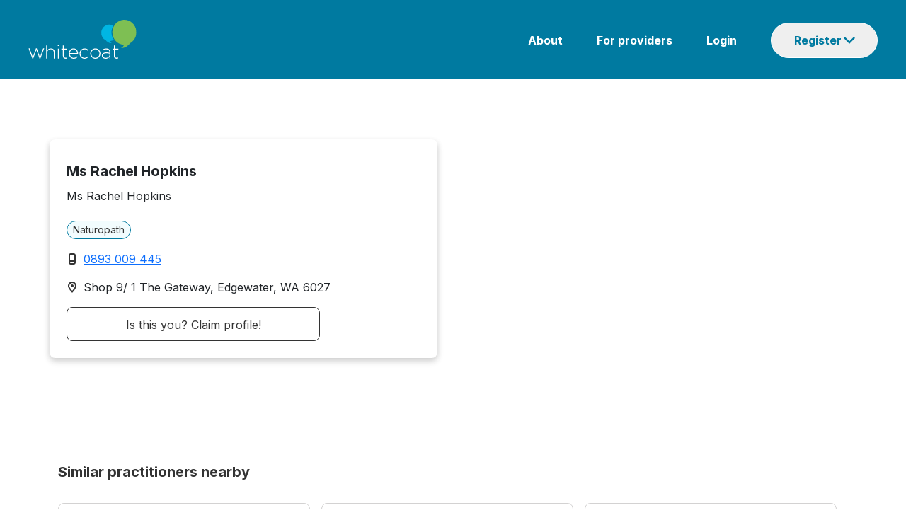

--- FILE ---
content_type: text/html; charset=utf-8
request_url: https://www.whitecoat.com.au/directory/practitioner/naturopath/WA/edgewater/hopkins/1123635/924
body_size: 82360
content:
<!DOCTYPE html><html lang="en" data-critters-container><head>
    <meta charset="utf-8">
    <base href="/">

    <meta charset="utf-8">
    <meta http-equiv="X-UA-Compatible" content="IE=edge">
    <meta name="viewport" content="width=device-width, initial-scale=1">
    <link rel="icon" href="/assets/images/favicon.ico">
    <meta name="author" content="http://www.whitecoat.com.au">
    <title>Ms Rachel Hopkins - Naturopath Edgewater - Whitecoat</title>
    <meta name="description" content="Ms Rachel Hopkins is a Naturopath located in Edgewater - Search and book healthcare providers on the Whitecoat Directory">
    <meta name="keywords" content="Whitecoat,doctors,specialits,acupuncturist,audiologist,bowen therapist,chinese herbal medicine practitioner,chiropractor,dentist,dietitian,exercise physiologist,general practitioner,homeopath,myotherapist,naturopath,nutritionist,occupational therapist,optometrist,osteopath,personal trainer,physiotherapist,podiatrist,psychologist,remedial massage therapist,shiatsu therapist,speech pathologist,western herbalist">
    <meta property="fb:app_id" content="966242223397117">
    <meta property="og:url" content="https://www.whitecoat.com.au/">
    <meta property="og:type" content="Website">
    <meta property="og:title" content="Ms Rachel Hopkins - Naturopath Edgewater - Whitecoat">
    <meta property="og:description" content="Ms Rachel Hopkins is a Naturopath located in Edgewater - Search and book healthcare providers on the Whitecoat Directory">
    <meta property="og:image" content="https://www.whitecoat.com.au/content/images/whitecoat.jpg">
    <meta property="og:site_name" content="Whitecoat - Australia's leading health care directory">

    <script src="https://maps.googleapis.com/maps/api/js?key=AIzaSyBJ5XjCNHt4KDNpBq-lbAggS3A9aRkB3UY"></script>
    <!-- Google Tag Manager -->
    <script>
      (function (w, d, s, l, i) {
        w[l] = w[l] || [];
        w[l].push({
          "gtm.start": new Date().getTime(),
          event: "gtm.js",
        });
        var f = d.getElementsByTagName(s)[0],
          j = d.createElement(s),
          dl = l != "dataLayer" ? "&l=" + l : "";
        j.async = true;
        j.src = "https://www.googletagmanager.com/gtm.js?id=" + i + dl;
        f.parentNode.insertBefore(j, f);
      })(window, document, "script", "dataLayer", "GTM-N9BK5XD");
    </script>
    <!-- End Google Tag Manager -->
  <style>@import"https://fonts.googleapis.com/css2?family=Inter:wght@400;700&display=swap";@charset "UTF-8";:root{--bs-blue:#0d6efd;--bs-indigo:#6610f2;--bs-purple:#6f42c1;--bs-pink:#d63384;--bs-red:#dc3545;--bs-orange:#fd7e14;--bs-yellow:#ffc107;--bs-green:#198754;--bs-teal:#20c997;--bs-cyan:#0dcaf0;--bs-black:#000;--bs-white:#fff;--bs-gray:#6c757d;--bs-gray-dark:#343a40;--bs-gray-100:#f8f9fa;--bs-gray-200:#e9ecef;--bs-gray-300:#dee2e6;--bs-gray-400:#ced4da;--bs-gray-500:#adb5bd;--bs-gray-600:#6c757d;--bs-gray-700:#495057;--bs-gray-800:#343a40;--bs-gray-900:#212529;--bs-primary:#0d6efd;--bs-secondary:#6c757d;--bs-success:#198754;--bs-info:#0dcaf0;--bs-warning:#ffc107;--bs-danger:#dc3545;--bs-light:#f8f9fa;--bs-dark:#212529;--bs-primary-rgb:13,110,253;--bs-secondary-rgb:108,117,125;--bs-success-rgb:25,135,84;--bs-info-rgb:13,202,240;--bs-warning-rgb:255,193,7;--bs-danger-rgb:220,53,69;--bs-light-rgb:248,249,250;--bs-dark-rgb:33,37,41;--bs-primary-text-emphasis:#052c65;--bs-secondary-text-emphasis:#2b2f32;--bs-success-text-emphasis:#0a3622;--bs-info-text-emphasis:#055160;--bs-warning-text-emphasis:#664d03;--bs-danger-text-emphasis:#58151c;--bs-light-text-emphasis:#495057;--bs-dark-text-emphasis:#495057;--bs-primary-bg-subtle:#cfe2ff;--bs-secondary-bg-subtle:#e2e3e5;--bs-success-bg-subtle:#d1e7dd;--bs-info-bg-subtle:#cff4fc;--bs-warning-bg-subtle:#fff3cd;--bs-danger-bg-subtle:#f8d7da;--bs-light-bg-subtle:#fcfcfd;--bs-dark-bg-subtle:#ced4da;--bs-primary-border-subtle:#9ec5fe;--bs-secondary-border-subtle:#c4c8cb;--bs-success-border-subtle:#a3cfbb;--bs-info-border-subtle:#9eeaf9;--bs-warning-border-subtle:#ffe69c;--bs-danger-border-subtle:#f1aeb5;--bs-light-border-subtle:#e9ecef;--bs-dark-border-subtle:#adb5bd;--bs-white-rgb:255,255,255;--bs-black-rgb:0,0,0;--bs-font-sans-serif:system-ui,-apple-system,"Segoe UI",Roboto,"Helvetica Neue","Noto Sans","Liberation Sans",Arial,sans-serif,"Apple Color Emoji","Segoe UI Emoji","Segoe UI Symbol","Noto Color Emoji";--bs-font-monospace:SFMono-Regular,Menlo,Monaco,Consolas,"Liberation Mono","Courier New",monospace;--bs-gradient:linear-gradient(180deg, rgba(255, 255, 255, .15), rgba(255, 255, 255, 0));--bs-body-font-family:var(--bs-font-sans-serif);--bs-body-font-size:1rem;--bs-body-font-weight:400;--bs-body-line-height:1.5;--bs-body-color:#212529;--bs-body-color-rgb:33,37,41;--bs-body-bg:#fff;--bs-body-bg-rgb:255,255,255;--bs-emphasis-color:#000;--bs-emphasis-color-rgb:0,0,0;--bs-secondary-color:rgba(33, 37, 41, .75);--bs-secondary-color-rgb:33,37,41;--bs-secondary-bg:#e9ecef;--bs-secondary-bg-rgb:233,236,239;--bs-tertiary-color:rgba(33, 37, 41, .5);--bs-tertiary-color-rgb:33,37,41;--bs-tertiary-bg:#f8f9fa;--bs-tertiary-bg-rgb:248,249,250;--bs-heading-color:inherit;--bs-link-color:#0d6efd;--bs-link-color-rgb:13,110,253;--bs-link-decoration:underline;--bs-link-hover-color:#0a58ca;--bs-link-hover-color-rgb:10,88,202;--bs-code-color:#d63384;--bs-highlight-color:#212529;--bs-highlight-bg:#fff3cd;--bs-border-width:1px;--bs-border-style:solid;--bs-border-color:#dee2e6;--bs-border-color-translucent:rgba(0, 0, 0, .175);--bs-border-radius:.375rem;--bs-border-radius-sm:.25rem;--bs-border-radius-lg:.5rem;--bs-border-radius-xl:1rem;--bs-border-radius-xxl:2rem;--bs-border-radius-2xl:var(--bs-border-radius-xxl);--bs-border-radius-pill:50rem;--bs-box-shadow:0 .5rem 1rem rgba(0, 0, 0, .15);--bs-box-shadow-sm:0 .125rem .25rem rgba(0, 0, 0, .075);--bs-box-shadow-lg:0 1rem 3rem rgba(0, 0, 0, .175);--bs-box-shadow-inset:inset 0 1px 2px rgba(0, 0, 0, .075);--bs-focus-ring-width:.25rem;--bs-focus-ring-opacity:.25;--bs-focus-ring-color:rgba(13, 110, 253, .25);--bs-form-valid-color:#198754;--bs-form-valid-border-color:#198754;--bs-form-invalid-color:#dc3545;--bs-form-invalid-border-color:#dc3545}*,:after,:before{box-sizing:border-box}@media (prefers-reduced-motion:no-preference){:root{scroll-behavior:smooth}}body{margin:0;font-family:var(--bs-body-font-family);font-size:var(--bs-body-font-size);font-weight:var(--bs-body-font-weight);line-height:var(--bs-body-line-height);color:var(--bs-body-color);text-align:var(--bs-body-text-align);background-color:var(--bs-body-bg);-webkit-text-size-adjust:100%;-webkit-tap-highlight-color:transparent}:root{--bs-breakpoint-xs:0;--bs-breakpoint-sm:576px;--bs-breakpoint-md:768px;--bs-breakpoint-lg:992px;--bs-breakpoint-xl:1200px;--bs-breakpoint-xxl:1400px}body{margin:0}body{font-family:Inter}</style><style>@import"https://fonts.googleapis.com/css2?family=Inter:wght@400;700&display=swap";.navbar{--bs-navbar-padding-x:0;--bs-navbar-padding-y:.5rem;--bs-navbar-color:rgba(var(--bs-emphasis-color-rgb), .65);--bs-navbar-hover-color:rgba(var(--bs-emphasis-color-rgb), .8);--bs-navbar-disabled-color:rgba(var(--bs-emphasis-color-rgb), .3);--bs-navbar-active-color:rgba(var(--bs-emphasis-color-rgb), 1);--bs-navbar-brand-padding-y:.3125rem;--bs-navbar-brand-margin-end:1rem;--bs-navbar-brand-font-size:1.25rem;--bs-navbar-brand-color:rgba(var(--bs-emphasis-color-rgb), 1);--bs-navbar-brand-hover-color:rgba(var(--bs-emphasis-color-rgb), 1);--bs-navbar-nav-link-padding-x:.5rem;--bs-navbar-toggler-padding-y:.25rem;--bs-navbar-toggler-padding-x:.75rem;--bs-navbar-toggler-font-size:1.25rem;--bs-navbar-toggler-icon-bg:url("data:image/svg+xml,%3csvg xmlns='http://www.w3.org/2000/svg' viewBox='0 0 30 30'%3e%3cpath stroke='rgba%2833, 37, 41, 0.75%29' stroke-linecap='round' stroke-miterlimit='10' stroke-width='2' d='M4 7h22M4 15h22M4 23h22'/%3e%3c/svg%3e");--bs-navbar-toggler-border-color:rgba(var(--bs-emphasis-color-rgb), .15);--bs-navbar-toggler-border-radius:var(--bs-border-radius);--bs-navbar-toggler-focus-width:.25rem;--bs-navbar-toggler-transition:box-shadow .15s ease-in-out;position:relative;display:flex;flex-wrap:wrap;align-items:center;justify-content:space-between;padding:var(--bs-navbar-padding-y) var(--bs-navbar-padding-x)}@charset "UTF-8";:root{--bs-blue:#0d6efd;--bs-indigo:#6610f2;--bs-purple:#6f42c1;--bs-pink:#d63384;--bs-red:#dc3545;--bs-orange:#fd7e14;--bs-yellow:#ffc107;--bs-green:#198754;--bs-teal:#20c997;--bs-cyan:#0dcaf0;--bs-black:#000;--bs-white:#fff;--bs-gray:#6c757d;--bs-gray-dark:#343a40;--bs-gray-100:#f8f9fa;--bs-gray-200:#e9ecef;--bs-gray-300:#dee2e6;--bs-gray-400:#ced4da;--bs-gray-500:#adb5bd;--bs-gray-600:#6c757d;--bs-gray-700:#495057;--bs-gray-800:#343a40;--bs-gray-900:#212529;--bs-primary:#0d6efd;--bs-secondary:#6c757d;--bs-success:#198754;--bs-info:#0dcaf0;--bs-warning:#ffc107;--bs-danger:#dc3545;--bs-light:#f8f9fa;--bs-dark:#212529;--bs-primary-rgb:13,110,253;--bs-secondary-rgb:108,117,125;--bs-success-rgb:25,135,84;--bs-info-rgb:13,202,240;--bs-warning-rgb:255,193,7;--bs-danger-rgb:220,53,69;--bs-light-rgb:248,249,250;--bs-dark-rgb:33,37,41;--bs-primary-text-emphasis:#052c65;--bs-secondary-text-emphasis:#2b2f32;--bs-success-text-emphasis:#0a3622;--bs-info-text-emphasis:#055160;--bs-warning-text-emphasis:#664d03;--bs-danger-text-emphasis:#58151c;--bs-light-text-emphasis:#495057;--bs-dark-text-emphasis:#495057;--bs-primary-bg-subtle:#cfe2ff;--bs-secondary-bg-subtle:#e2e3e5;--bs-success-bg-subtle:#d1e7dd;--bs-info-bg-subtle:#cff4fc;--bs-warning-bg-subtle:#fff3cd;--bs-danger-bg-subtle:#f8d7da;--bs-light-bg-subtle:#fcfcfd;--bs-dark-bg-subtle:#ced4da;--bs-primary-border-subtle:#9ec5fe;--bs-secondary-border-subtle:#c4c8cb;--bs-success-border-subtle:#a3cfbb;--bs-info-border-subtle:#9eeaf9;--bs-warning-border-subtle:#ffe69c;--bs-danger-border-subtle:#f1aeb5;--bs-light-border-subtle:#e9ecef;--bs-dark-border-subtle:#adb5bd;--bs-white-rgb:255,255,255;--bs-black-rgb:0,0,0;--bs-font-sans-serif:system-ui,-apple-system,"Segoe UI",Roboto,"Helvetica Neue","Noto Sans","Liberation Sans",Arial,sans-serif,"Apple Color Emoji","Segoe UI Emoji","Segoe UI Symbol","Noto Color Emoji";--bs-font-monospace:SFMono-Regular,Menlo,Monaco,Consolas,"Liberation Mono","Courier New",monospace;--bs-gradient:linear-gradient(180deg, rgba(255, 255, 255, .15), rgba(255, 255, 255, 0));--bs-body-font-family:var(--bs-font-sans-serif);--bs-body-font-size:1rem;--bs-body-font-weight:400;--bs-body-line-height:1.5;--bs-body-color:#212529;--bs-body-color-rgb:33,37,41;--bs-body-bg:#fff;--bs-body-bg-rgb:255,255,255;--bs-emphasis-color:#000;--bs-emphasis-color-rgb:0,0,0;--bs-secondary-color:rgba(33, 37, 41, .75);--bs-secondary-color-rgb:33,37,41;--bs-secondary-bg:#e9ecef;--bs-secondary-bg-rgb:233,236,239;--bs-tertiary-color:rgba(33, 37, 41, .5);--bs-tertiary-color-rgb:33,37,41;--bs-tertiary-bg:#f8f9fa;--bs-tertiary-bg-rgb:248,249,250;--bs-heading-color:inherit;--bs-link-color:#0d6efd;--bs-link-color-rgb:13,110,253;--bs-link-decoration:underline;--bs-link-hover-color:#0a58ca;--bs-link-hover-color-rgb:10,88,202;--bs-code-color:#d63384;--bs-highlight-color:#212529;--bs-highlight-bg:#fff3cd;--bs-border-width:1px;--bs-border-style:solid;--bs-border-color:#dee2e6;--bs-border-color-translucent:rgba(0, 0, 0, .175);--bs-border-radius:.375rem;--bs-border-radius-sm:.25rem;--bs-border-radius-lg:.5rem;--bs-border-radius-xl:1rem;--bs-border-radius-xxl:2rem;--bs-border-radius-2xl:var(--bs-border-radius-xxl);--bs-border-radius-pill:50rem;--bs-box-shadow:0 .5rem 1rem rgba(0, 0, 0, .15);--bs-box-shadow-sm:0 .125rem .25rem rgba(0, 0, 0, .075);--bs-box-shadow-lg:0 1rem 3rem rgba(0, 0, 0, .175);--bs-box-shadow-inset:inset 0 1px 2px rgba(0, 0, 0, .075);--bs-focus-ring-width:.25rem;--bs-focus-ring-opacity:.25;--bs-focus-ring-color:rgba(13, 110, 253, .25);--bs-form-valid-color:#198754;--bs-form-valid-border-color:#198754;--bs-form-invalid-color:#dc3545;--bs-form-invalid-border-color:#dc3545}*,:after,:before{box-sizing:border-box}@media (prefers-reduced-motion:no-preference){:root{scroll-behavior:smooth}}body{margin:0;font-family:var(--bs-body-font-family);font-size:var(--bs-body-font-size);font-weight:var(--bs-body-font-weight);line-height:var(--bs-body-line-height);color:var(--bs-body-color);text-align:var(--bs-body-text-align);background-color:var(--bs-body-bg);-webkit-text-size-adjust:100%;-webkit-tap-highlight-color:transparent}hr{margin:1rem 0;color:inherit;border:0;border-top:var(--bs-border-width) solid;opacity:.25}p{margin-top:0;margin-bottom:1rem}ol,ul{padding-left:2rem}ol,ul{margin-top:0;margin-bottom:1rem}ul ul{margin-bottom:0}a{color:rgba(var(--bs-link-color-rgb),var(--bs-link-opacity,1));text-decoration:underline}a:hover{--bs-link-color-rgb:var(--bs-link-hover-color-rgb)}img{vertical-align:middle}button{border-radius:0}button:focus:not(:focus-visible){outline:0}button,input{margin:0;font-family:inherit;font-size:inherit;line-height:inherit}[type=button],[type=submit],button{-webkit-appearance:button}[type=button]:not(:disabled),[type=submit]:not(:disabled),button:not(:disabled){cursor:pointer}[hidden]{display:none!important}.container{--bs-gutter-x:1.5rem;--bs-gutter-y:0;width:100%;padding-right:calc(var(--bs-gutter-x) * .5);padding-left:calc(var(--bs-gutter-x) * .5);margin-right:auto;margin-left:auto}@media (min-width:576px){.container{max-width:540px}}@media (min-width:768px){.container{max-width:720px}}@media (min-width:992px){.container{max-width:960px}}@media (min-width:1200px){.container{max-width:1140px}}@media (min-width:1400px){.container{max-width:1320px}}:root{--bs-breakpoint-xs:0;--bs-breakpoint-sm:576px;--bs-breakpoint-md:768px;--bs-breakpoint-lg:992px;--bs-breakpoint-xl:1200px;--bs-breakpoint-xxl:1400px}.row{--bs-gutter-x:1.5rem;--bs-gutter-y:0;display:flex;flex-wrap:wrap;margin-top:calc(-1 * var(--bs-gutter-y));margin-right:calc(-.5 * var(--bs-gutter-x));margin-left:calc(-.5 * var(--bs-gutter-x))}.row>*{flex-shrink:0;width:100%;max-width:100%;padding-right:calc(var(--bs-gutter-x) * .5);padding-left:calc(var(--bs-gutter-x) * .5);margin-top:var(--bs-gutter-y)}.col-12{flex:0 0 auto;width:100%}@media (min-width:576px){.col-sm-6{flex:0 0 auto;width:50%}}@media (min-width:768px){.col-md-2{flex:0 0 auto;width:16.66666667%}.col-md-3{flex:0 0 auto;width:25%}.col-md-9{flex:0 0 auto;width:75%}.col-md-12{flex:0 0 auto;width:100%}}@media (min-width:992px){.col-lg-4{flex:0 0 auto;width:33.33333333%}}.btn{--bs-btn-padding-x:.75rem;--bs-btn-padding-y:.375rem;--bs-btn-font-family: ;--bs-btn-font-size:1rem;--bs-btn-font-weight:400;--bs-btn-line-height:1.5;--bs-btn-color:var(--bs-body-color);--bs-btn-bg:transparent;--bs-btn-border-width:var(--bs-border-width);--bs-btn-border-color:transparent;--bs-btn-border-radius:var(--bs-border-radius);--bs-btn-hover-border-color:transparent;--bs-btn-box-shadow:inset 0 1px 0 rgba(255, 255, 255, .15),0 1px 1px rgba(0, 0, 0, .075);--bs-btn-disabled-opacity:.65;--bs-btn-focus-box-shadow:0 0 0 .25rem rgba(var(--bs-btn-focus-shadow-rgb), .5);display:inline-block;padding:var(--bs-btn-padding-y) var(--bs-btn-padding-x);font-family:var(--bs-btn-font-family);font-size:var(--bs-btn-font-size);font-weight:var(--bs-btn-font-weight);line-height:var(--bs-btn-line-height);color:var(--bs-btn-color);text-align:center;text-decoration:none;vertical-align:middle;cursor:pointer;-webkit-user-select:none;user-select:none;border:var(--bs-btn-border-width) solid var(--bs-btn-border-color);border-radius:var(--bs-btn-border-radius);background-color:var(--bs-btn-bg);transition:color .15s ease-in-out,background-color .15s ease-in-out,border-color .15s ease-in-out,box-shadow .15s ease-in-out}@media (prefers-reduced-motion:reduce){.btn{transition:none}}.btn:hover{color:var(--bs-btn-hover-color);background-color:var(--bs-btn-hover-bg);border-color:var(--bs-btn-hover-border-color)}.btn:focus-visible{color:var(--bs-btn-hover-color);background-color:var(--bs-btn-hover-bg);border-color:var(--bs-btn-hover-border-color);outline:0;box-shadow:var(--bs-btn-focus-box-shadow)}.btn:first-child:active,:not(.btn-check)+.btn:active{color:var(--bs-btn-active-color);background-color:var(--bs-btn-active-bg);border-color:var(--bs-btn-active-border-color)}.btn:first-child:active:focus-visible,:not(.btn-check)+.btn:active:focus-visible{box-shadow:var(--bs-btn-focus-box-shadow)}.btn:disabled{color:var(--bs-btn-disabled-color);pointer-events:none;background-color:var(--bs-btn-disabled-bg);border-color:var(--bs-btn-disabled-border-color);opacity:var(--bs-btn-disabled-opacity)}.btn-primary{--bs-btn-color:#fff;--bs-btn-bg:#0d6efd;--bs-btn-border-color:#0d6efd;--bs-btn-hover-color:#fff;--bs-btn-hover-bg:#0b5ed7;--bs-btn-hover-border-color:#0a58ca;--bs-btn-focus-shadow-rgb:49,132,253;--bs-btn-active-color:#fff;--bs-btn-active-bg:#0a58ca;--bs-btn-active-border-color:#0a53be;--bs-btn-active-shadow:inset 0 3px 5px rgba(0, 0, 0, .125);--bs-btn-disabled-color:#fff;--bs-btn-disabled-bg:#0d6efd;--bs-btn-disabled-border-color:#0d6efd}.fade{transition:opacity .15s linear}@media (prefers-reduced-motion:reduce){.fade{transition:none}}.fade:not(.show){opacity:0}.collapse:not(.show){display:none}.dropdown{position:relative}.nav{--bs-nav-link-padding-x:1rem;--bs-nav-link-padding-y:.5rem;--bs-nav-link-font-weight: ;--bs-nav-link-color:var(--bs-link-color);--bs-nav-link-hover-color:var(--bs-link-hover-color);--bs-nav-link-disabled-color:var(--bs-secondary-color);display:flex;flex-wrap:wrap;padding-left:0;margin-bottom:0;list-style:none}.nav-tabs{--bs-nav-tabs-border-width:var(--bs-border-width);--bs-nav-tabs-border-color:var(--bs-border-color);--bs-nav-tabs-border-radius:var(--bs-border-radius);--bs-nav-tabs-link-hover-border-color:var(--bs-secondary-bg) var(--bs-secondary-bg) var(--bs-border-color);--bs-nav-tabs-link-active-color:var(--bs-emphasis-color);--bs-nav-tabs-link-active-bg:var(--bs-body-bg);--bs-nav-tabs-link-active-border-color:var(--bs-border-color) var(--bs-border-color) var(--bs-body-bg);border-bottom:var(--bs-nav-tabs-border-width) solid var(--bs-nav-tabs-border-color)}.tab-content>.tab-pane{display:none}.tab-content>.active{display:block}.navbar{--bs-navbar-padding-x:0;--bs-navbar-padding-y:.5rem;--bs-navbar-color:rgba(var(--bs-emphasis-color-rgb), .65);--bs-navbar-hover-color:rgba(var(--bs-emphasis-color-rgb), .8);--bs-navbar-disabled-color:rgba(var(--bs-emphasis-color-rgb), .3);--bs-navbar-active-color:rgba(var(--bs-emphasis-color-rgb), 1);--bs-navbar-brand-padding-y:.3125rem;--bs-navbar-brand-margin-end:1rem;--bs-navbar-brand-font-size:1.25rem;--bs-navbar-brand-color:rgba(var(--bs-emphasis-color-rgb), 1);--bs-navbar-brand-hover-color:rgba(var(--bs-emphasis-color-rgb), 1);--bs-navbar-nav-link-padding-x:.5rem;--bs-navbar-toggler-padding-y:.25rem;--bs-navbar-toggler-padding-x:.75rem;--bs-navbar-toggler-font-size:1.25rem;--bs-navbar-toggler-icon-bg:url("data:image/svg+xml,%3csvg xmlns='http://www.w3.org/2000/svg' viewBox='0 0 30 30'%3e%3cpath stroke='rgba%2833, 37, 41, 0.75%29' stroke-linecap='round' stroke-miterlimit='10' stroke-width='2' d='M4 7h22M4 15h22M4 23h22'/%3e%3c/svg%3e");--bs-navbar-toggler-border-color:rgba(var(--bs-emphasis-color-rgb), .15);--bs-navbar-toggler-border-radius:var(--bs-border-radius);--bs-navbar-toggler-focus-width:.25rem;--bs-navbar-toggler-transition:box-shadow .15s ease-in-out;position:relative;display:flex;flex-wrap:wrap;align-items:center;justify-content:space-between;padding:var(--bs-navbar-padding-y) var(--bs-navbar-padding-x)}.navbar>.container{display:flex;flex-wrap:inherit;align-items:center;justify-content:space-between}.list-group{--bs-list-group-color:var(--bs-body-color);--bs-list-group-bg:var(--bs-body-bg);--bs-list-group-border-color:var(--bs-border-color);--bs-list-group-border-width:var(--bs-border-width);--bs-list-group-border-radius:var(--bs-border-radius);--bs-list-group-item-padding-x:1rem;--bs-list-group-item-padding-y:.5rem;--bs-list-group-action-color:var(--bs-secondary-color);--bs-list-group-action-hover-color:var(--bs-emphasis-color);--bs-list-group-action-hover-bg:var(--bs-tertiary-bg);--bs-list-group-action-active-color:var(--bs-body-color);--bs-list-group-action-active-bg:var(--bs-secondary-bg);--bs-list-group-disabled-color:var(--bs-secondary-color);--bs-list-group-disabled-bg:var(--bs-body-bg);--bs-list-group-active-color:#fff;--bs-list-group-active-bg:#0d6efd;--bs-list-group-active-border-color:#0d6efd;display:flex;flex-direction:column;padding-left:0;margin-bottom:0;border-radius:var(--bs-list-group-border-radius)}.list-group-item{position:relative;display:block;padding:var(--bs-list-group-item-padding-y) var(--bs-list-group-item-padding-x);color:var(--bs-list-group-color);text-decoration:none;background-color:var(--bs-list-group-bg);border:var(--bs-list-group-border-width) solid var(--bs-list-group-border-color)}.list-group-item:first-child{border-top-left-radius:inherit;border-top-right-radius:inherit}.list-group-item:last-child{border-bottom-right-radius:inherit;border-bottom-left-radius:inherit}.list-group-item:disabled{color:var(--bs-list-group-disabled-color);pointer-events:none;background-color:var(--bs-list-group-disabled-bg)}.list-group-item+.list-group-item{border-top-width:0}.modal{--bs-modal-zindex:1055;--bs-modal-width:500px;--bs-modal-padding:1rem;--bs-modal-margin:.5rem;--bs-modal-color: ;--bs-modal-bg:var(--bs-body-bg);--bs-modal-border-color:var(--bs-border-color-translucent);--bs-modal-border-width:var(--bs-border-width);--bs-modal-border-radius:var(--bs-border-radius-lg);--bs-modal-box-shadow:var(--bs-box-shadow-sm);--bs-modal-inner-border-radius:calc(var(--bs-border-radius-lg) - (var(--bs-border-width)));--bs-modal-header-padding-x:1rem;--bs-modal-header-padding-y:1rem;--bs-modal-header-padding:1rem 1rem;--bs-modal-header-border-color:var(--bs-border-color);--bs-modal-header-border-width:var(--bs-border-width);--bs-modal-title-line-height:1.5;--bs-modal-footer-gap:.5rem;--bs-modal-footer-bg: ;--bs-modal-footer-border-color:var(--bs-border-color);--bs-modal-footer-border-width:var(--bs-border-width);position:fixed;top:0;left:0;z-index:var(--bs-modal-zindex);display:none;width:100%;height:100%;overflow-x:hidden;overflow-y:auto;outline:0}.modal-dialog{position:relative;width:auto;margin:var(--bs-modal-margin);pointer-events:none}.modal.fade .modal-dialog{transition:transform .3s ease-out;transform:translateY(-50px)}@media (prefers-reduced-motion:reduce){.modal.fade .modal-dialog{transition:none}}.modal-content{position:relative;display:flex;flex-direction:column;width:100%;color:var(--bs-modal-color);pointer-events:auto;background-color:var(--bs-modal-bg);background-clip:padding-box;border:var(--bs-modal-border-width) solid var(--bs-modal-border-color);border-radius:var(--bs-modal-border-radius);outline:0}.modal-header{display:flex;flex-shrink:0;align-items:center;justify-content:space-between;padding:var(--bs-modal-header-padding);border-bottom:var(--bs-modal-header-border-width) solid var(--bs-modal-header-border-color);border-top-left-radius:var(--bs-modal-inner-border-radius);border-top-right-radius:var(--bs-modal-inner-border-radius)}.modal-title{margin-bottom:0;line-height:var(--bs-modal-title-line-height)}.modal-body{position:relative;flex:1 1 auto;padding:var(--bs-modal-padding)}@media (min-width:576px){.modal{--bs-modal-margin:1.75rem;--bs-modal-box-shadow:var(--bs-box-shadow)}.modal-dialog{max-width:var(--bs-modal-width);margin-right:auto;margin-left:auto}}.carousel{position:relative}.carousel.pointer-event{touch-action:pan-y}.carousel-inner{position:relative;width:100%;overflow:hidden}.carousel-inner:after{display:block;clear:both;content:""}.carousel-item{position:relative;display:none;float:left;width:100%;margin-right:-100%;backface-visibility:hidden;transition:transform .6s ease-in-out}@media (prefers-reduced-motion:reduce){.carousel-item{transition:none}}.carousel-item.active{display:block}.carousel-indicators{position:absolute;right:0;bottom:0;left:0;z-index:2;display:flex;justify-content:center;padding:0;margin-right:15%;margin-bottom:1rem;margin-left:15%}.carousel-indicators [data-bs-target]{box-sizing:content-box;flex:0 1 auto;width:30px;height:3px;padding:0;margin-right:3px;margin-left:3px;text-indent:-999px;cursor:pointer;background-color:#fff;background-clip:padding-box;border:0;border-top:10px solid transparent;border-bottom:10px solid transparent;opacity:.5;transition:opacity .6s ease}@media (prefers-reduced-motion:reduce){.carousel-indicators [data-bs-target]{transition:none}}.carousel-indicators .active{opacity:1}article,footer,nav,section{display:block}[hidden]{display:none}a{background:transparent}a:active,a:hover{outline:0}img{border:0}hr{box-sizing:content-box;height:0}button,input{color:inherit;font:inherit;margin:0}button{overflow:visible}button{text-transform:none}button{-webkit-appearance:button;cursor:pointer}button::-moz-focus-inner,input::-moz-focus-inner{border:0;padding:0}input{line-height:normal}ul{list-style:none;padding:0;margin:0}li{list-style:none}body{margin:0}@media (min-width: 768px){.container{width:750px}}@media (min-width: 992px){.container{width:970px}}@media (min-width: 1200px){.container{width:1170px}}body{font-family:Inter}.container-body{margin-top:20px;padding-bottom:20px}.modal-content,.navbar{border:none}.modal.fade .modal-dialog{transform:translate(0)!important}.mobile-only{display:none}.desktop-only{display:block}@media (max-width: 768px){.mobile-only{display:block}.desktop-only{display:none}}.col-sm-6,.col-lg-4{float:left}@media (min-width: 992px){.col-md-3{width:25%}}.modal{--bs-modal-margin:1.75rem;--bs-modal-box-shadow:var(--bs-box-shadow)}</style><link rel="stylesheet" href="styles.2d11419506b73234.css" media="print" onload="this.media='all'"><noscript><link rel="stylesheet" href="styles.2d11419506b73234.css"></noscript><style ng-app-id="ng">.container[_ngcontent-ng-c134205283]{width:100%;padding:0;max-width:unset!important}.container[_ngcontent-ng-c134205283] > .row[_ngcontent-ng-c134205283]{width:100%;flex-wrap:nowrap;display:flex}.navbar[_ngcontent-ng-c134205283]{margin-bottom:0;background:#007aa0;border-radius:0}.row[_ngcontent-ng-c134205283]   .body[_ngcontent-ng-c134205283]{padding:0;margin-top:4px}.row[_ngcontent-ng-c134205283], .content[_ngcontent-ng-c134205283]{margin:0}.logo[_ngcontent-ng-c134205283]{padding-left:40px}.content[_ngcontent-ng-c134205283]{padding-right:40px}img.img[_ngcontent-ng-c134205283]{width:154px}.navbar[_ngcontent-ng-c134205283]   ul[_ngcontent-ng-c134205283]{float:right}.navbar[_ngcontent-ng-c134205283]   ul[_ngcontent-ng-c134205283]   li[_ngcontent-ng-c134205283]{display:inline-block;padding-left:48px}.navbar[_ngcontent-ng-c134205283]   ul[_ngcontent-ng-c134205283]   li[_ngcontent-ng-c134205283]   a[_ngcontent-ng-c134205283]{color:#fff;font-family:Inter;font-style:normal;font-weight:600;font-size:16px;line-height:24px;text-decoration:none}.navbar[_ngcontent-ng-c134205283]   ul[_ngcontent-ng-c134205283]   li[_ngcontent-ng-c134205283]   a[_ngcontent-ng-c134205283]:hover{text-decoration:underline}.dropdown-btn[_ngcontent-ng-c134205283]{box-sizing:border-box;font-size:16px;line-height:16px;display:flex;color:#007aa0;border:1px solid #ffffff;border-radius:48px;background-repeat:no-repeat;background-position-x:102px;background-position-y:19px;cursor:pointer;flex-direction:row;padding:16px 32px;font-weight:600;width:151px}.dropdown-content[_ngcontent-ng-c134205283]{position:absolute;z-index:1;margin-left:-53px;padding-top:13px}.navbar[_ngcontent-ng-c134205283]   ul[_ngcontent-ng-c134205283]{border-radius:8px}.navbar[_ngcontent-ng-c134205283]   ul[_ngcontent-ng-c134205283]   li.list-group-item[_ngcontent-ng-c134205283]{width:212px;height:48px;padding:0;border:0px}.list-group-item[_ngcontent-ng-c134205283]:first-child{border-top-left-radius:8px;border-top-right-radius:8px}.list-group-item[_ngcontent-ng-c134205283]:last-child{border-bottom-right-radius:8px;border-bottom-left-radius:8px}.navbar[_ngcontent-ng-c134205283]   ul[_ngcontent-ng-c134205283]   li[_ngcontent-ng-c134205283]   .dropdown[_ngcontent-ng-c134205283]   a[_ngcontent-ng-c134205283]{font-weight:400;font-size:16px;line-height:48px;display:block;text-align:center;color:#333;height:48px;text-decoration:none}.navbar[_ngcontent-ng-c134205283]   ul[_ngcontent-ng-c134205283]   li.list-group-item[_ngcontent-ng-c134205283]:hover{background:#f2fcfe}#registerList[_ngcontent-ng-c134205283]{box-shadow:0 6px 8px #231f2040;margin-bottom:0}.mobile-header[_ngcontent-ng-c134205283]{display:none;color:#fff}.nav-button[_ngcontent-ng-c134205283]{display:none;outline:none!important}@media (max-width: 768px){.burger-button[_ngcontent-ng-c134205283]{background-image:url(/assets/images/mask.svg);background-repeat:no-repeat;padding:8px;border-radius:0}.search-button[_ngcontent-ng-c134205283]{background-image:url(/assets/images/search.svg);background-repeat:no-repeat;padding:8px;margin-right:24px}.logo[_ngcontent-ng-c134205283], .body[_ngcontent-ng-c134205283]{display:none}.mobile[_ngcontent-ng-c134205283]{display:block;padding:0}.nav-button[_ngcontent-ng-c134205283]{display:block!important}button.btn[_ngcontent-ng-c134205283]{background-color:#007aa0;border:none;margin-top:5px}.mobile-header[_ngcontent-ng-c134205283]{display:flex!important;flex-direction:row;width:100%;justify-content:space-between}.mobile-header[_ngcontent-ng-c134205283]   .arrow-container[_ngcontent-ng-c134205283]{width:56px}.img-title[_ngcontent-ng-c134205283]{margin-bottom:2px}.navbar[_ngcontent-ng-c134205283]{height:48px;padding:0 16px}}@media (min-width: 768px) and (max-width: 992px){.row[_ngcontent-ng-c134205283]{display:contents;width:100%}.content[_ngcontent-ng-c134205283]{display:flex;align-items:center;margin-top:4px;padding-left:0}.logo[_ngcontent-ng-c134205283], .body[_ngcontent-ng-c134205283]{display:contents}.logo[_ngcontent-ng-c134205283]   a[_ngcontent-ng-c134205283]{padding-left:40px}img.img[_ngcontent-ng-c134205283]{width:148px!important}}@media (min-width: 768px){.navbar[_ngcontent-ng-c134205283]{min-height:96px}.container[_ngcontent-ng-c134205283]{max-width:1920px;margin:0 auto;padding-top:20px;padding-bottom:20px}.mobile[_ngcontent-ng-c134205283]{display:none}}</style><style ng-app-id="ng">.container[_ngcontent-ng-c3359936682]{padding:0}.modal-dialog[_ngcontent-ng-c3359936682]{margin:-1px;height:100%}.modal-header.header[_ngcontent-ng-c3359936682]{height:48px;background:#007aa0;color:#fff;background-image:url(/assets/images/whitecoat-logo-mobile.svg);background-repeat:no-repeat;background-position:center bottom 12.5px;background-size:auto 19px}.modal-content.content[_ngcontent-ng-c3359936682]{max-width:768px;height:100%;border-width:thin;padding:0;display:block;background-color:#f2fcfe;margin:0 auto}.modal-body[_ngcontent-ng-c3359936682]{padding:0}.close[_ngcontent-ng-c3359936682]{width:16px;height:16px;position:absolute;background:none;right:16px;top:16px;cursor:pointer;color:#fff;opacity:1;font-size:28px;font-weight:400;text-shadow:none;margin-top:3px;background-image:url(/assets/images/window-close-white.svg);background-repeat:no-repeat;padding:8px;border:none}</style><style ng-app-id="ng">.footer-background[_ngcontent-ng-c3339182755]{background:#333333}.footer-container[_ngcontent-ng-c3339182755]{max-width:1920px;margin:0 auto}.container[_ngcontent-ng-c3339182755]{margin-left:0;margin-right:0}footer[_ngcontent-ng-c3339182755]{background-color:#333;color:#fff;display:flex;flex-direction:column;align-items:flex-start;gap:56px;position:relative;opacity:.95;background:#333333}footer[_ngcontent-ng-c3339182755]   button[_ngcontent-ng-c3339182755], footer[_ngcontent-ng-c3339182755]   .button[_ngcontent-ng-c3339182755]{background-color:#333;font-style:normal;font-weight:700;font-size:14px;line-height:28px;color:#fff;padding-bottom:24px;flex:none;order:0;flex-grow:1}.list-group-item[_ngcontent-ng-c3339182755]{background-color:#333;color:#fff;font-style:normal;font-weight:400;font-size:14px;line-height:24px;padding-top:0;padding-bottom:16px;width:150px;flex:none;order:0;flex-grow:0}.list-group-item[_ngcontent-ng-c3339182755]   a[_ngcontent-ng-c3339182755]{background-color:#333;color:#fff;text-decoration:none}.list-group-item[_ngcontent-ng-c3339182755]   a[_ngcontent-ng-c3339182755]:hover{text-decoration:underline}.list-group[_ngcontent-ng-c3339182755], .list-group-item[_ngcontent-ng-c3339182755]{background-color:#333;color:#fff;border:none}.list-group[_ngcontent-ng-c3339182755]{margin-bottom:24px}ul[_ngcontent-ng-c3339182755]   li[_ngcontent-ng-c3339182755]{padding-left:0}.copy[_ngcontent-ng-c3339182755]{font-size:14px}button.dropdown[_ngcontent-ng-c3339182755]{position:relative;background:none;border:none;padding:0;overflow:hidden;cursor:auto}@media (max-width: 768px){.footer[_ngcontent-ng-c3339182755]{justify-content:flex-end;padding:16px 1px 16px 16px;position:relative}.container[_ngcontent-ng-c3339182755]{margin-left:inherit;width:100%;padding-right:0}.row[_ngcontent-ng-c3339182755]{width:100%}.col-md-2[_ngcontent-ng-c3339182755]{padding-left:0;padding-right:0}img.img[_ngcontent-ng-c3339182755]{margin-bottom:40px}footer[_ngcontent-ng-c3339182755]   button[_ngcontent-ng-c3339182755], footer[_ngcontent-ng-c3339182755]   .button[_ngcontent-ng-c3339182755]{font-size:14px;line-height:14px;padding-top:8px;padding-bottom:24px;width:100%;text-align:left;background-repeat:no-repeat;background-position-x:right;background-position-y:10px}.list-group[_ngcontent-ng-c3339182755]{margin-bottom:0}.list-group-item[_ngcontent-ng-c3339182755]{padding-bottom:24px}li.list-group-item[_ngcontent-ng-c3339182755]{width:100%}.copy[_ngcontent-ng-c3339182755]{font-size:14px;padding-top:24px}.dropdown[_ngcontent-ng-c3339182755]{pointer-events:auto}}@media only screen and (min-width: 769px) and (max-width: 992px){.row[_ngcontent-ng-c3339182755]{display:inline-flex;width:100%}.col-md-2[_ngcontent-ng-c3339182755]{margin-left:32px!important}}@media only screen and (min-width: 769px){.footer[_ngcontent-ng-c3339182755]{padding:40px 456px 40px 40px}.row[_ngcontent-ng-c3339182755]{padding-bottom:90px}.col-md-2.img[_ngcontent-ng-c3339182755]{margin:0}.col-md-2[_ngcontent-ng-c3339182755]{width:148px;height:248px;margin-left:64px;padding:0}.dropdown[_ngcontent-ng-c3339182755]{pointer-events:none!important}.list-group[_ngcontent-ng-c3339182755]{display:block}footer[_ngcontent-ng-c3339182755]   button[_ngcontent-ng-c3339182755], footer[_ngcontent-ng-c3339182755]   .button[_ngcontent-ng-c3339182755]{background:none;background-image:none!important;background-repeat:no-repeat}}.logo[_ngcontent-ng-c3339182755]{min-height:88px}</style><style ng-app-id="ng">.container-body[_ngcontent-ng-c1471590154]{margin-top:0}.subtitle[_ngcontent-ng-c1471590154]{font-family:Inter;font-style:normal;font-weight:600;font-size:20px;line-height:24px;color:#333}.title[_ngcontent-ng-c1471590154]{margin-bottom:32px!important}.nearby-section[_ngcontent-ng-c1471590154]{padding-top:64px!important}.info-panel[_ngcontent-ng-c1471590154]{margin-top:40px!important}.info-seperator[_ngcontent-ng-c1471590154]{margin:0;border-top:1px solid #d3d2d2}.loader-container[_ngcontent-ng-c1471590154]{display:flex;margin-top:40px;justify-content:space-between}.loader-container[_ngcontent-ng-c1471590154]   app-loader-card[_ngcontent-ng-c1471590154]{max-width:30%}@media (max-width: 768px){.loader-container[_ngcontent-ng-c1471590154]{flex-direction:column}.loader-container[_ngcontent-ng-c1471590154]   app-loader-card[_ngcontent-ng-c1471590154]{max-width:100%}}</style><style ng-app-id="ng">.nav-tabs[_ngcontent-ng-c1311748645]{border:none;padding-left:15px;min-width:565px!important}.nav-tabs[_ngcontent-ng-c1311748645] > li[_ngcontent-ng-c1311748645] > a[_ngcontent-ng-c1311748645]{border:none;border-bottom:3px solid transparent;font-family:Inter;font-style:normal;font-weight:600;font-size:16px;line-height:24px;color:#333;padding:16px 0;margin-right:32px}ul[_ngcontent-ng-c1311748645]   li[_ngcontent-ng-c1311748645]:last-child > a[_ngcontent-ng-c1311748645]{margin-right:0}.nav-tabs[_ngcontent-ng-c1311748645] > li[_ngcontent-ng-c1311748645] > a[_ngcontent-ng-c1311748645]{display:block;text-decoration:none}.nav-tabs[_ngcontent-ng-c1311748645] > li[_ngcontent-ng-c1311748645] > a.active[_ngcontent-ng-c1311748645]{border-bottom:3px solid #333333}.info-panel[_ngcontent-ng-c1311748645]{font-family:Inter;font-style:normal;font-weight:600;font-size:16px;line-height:24px;color:#333;min-height:150px}.tab-content[_ngcontent-ng-c1311748645]{padding-top:40px;padding-bottom:40px;font-weight:400}.tab-pane[_ngcontent-ng-c1311748645]{max-width:680px}.sub-providers[_ngcontent-ng-c1311748645]{width:100%;max-width:1170px}.hide-tab[_ngcontent-ng-c1311748645]{display:none}.nav-container[_ngcontent-ng-c1311748645]{overflow-x:scroll;overflow-y:hidden;padding:0}.about[_ngcontent-ng-c1311748645]{margin-right:-30px}@media (max-width: 768px){.nav-tab[_ngcontent-ng-c1311748645]{overflow-y:scroll}.about[_ngcontent-ng-c1311748645]{margin-right:0}}[_ngcontent-ng-c1311748645]::-webkit-scrollbar{display:none}</style><style ng-app-id="ng">.title[_ngcontent-ng-c1469323832]{margin-bottom:32px!important;font-family:Inter;font-style:normal;font-weight:600;font-size:20px;line-height:24px;color:#333}.provider-list[_ngcontent-ng-c1469323832]{margin-top:32px}.mobile-only[_ngcontent-ng-c1469323832]{display:none}.desktop-only[_ngcontent-ng-c1469323832]{display:block}@media (max-width: 768px){.mobile-only[_ngcontent-ng-c1469323832]{display:block}.desktop-only[_ngcontent-ng-c1469323832]{display:none}}.carousel-indicators[_ngcontent-ng-c1469323832]{margin:auto;position:static}.carousel-indicators[_ngcontent-ng-c1469323832]   li[_ngcontent-ng-c1469323832]{border:1px solid #d3d2d2;background-color:#d3d2d2;margin-right:16px;width:10px;height:10px;border-radius:50%}.carousel-indicators[_ngcontent-ng-c1469323832]   li.active[_ngcontent-ng-c1469323832]{background-color:#333;border:1px solid #333333;margin:1px 16px 1px 1px}.swipe-button[_ngcontent-ng-c1469323832]{display:none}.carousel[_ngcontent-ng-c1469323832]{padding:0}.carousel-item[_ngcontent-ng-c1469323832]{transition:transform .6s ease-in-out;padding:0 16px;z-index:2000}.carousel-item.active[_ngcontent-ng-c1469323832]{z-index:2001}</style><style ng-app-id="ng">.m-toast-notification[_ngcontent-ng-c600602520]{position:fixed;bottom:0;left:0;width:100%;background:#fff;z-index:99;padding:24px 32px;display:flex;justify-content:space-between;align-items:center;box-shadow:0 2px 8px #1e1e1e14,0 5px 24px #1e1e1e3d}.m-toast-notification--content[_ngcontent-ng-c600602520]{display:flex;justify-content:flex-start;align-items:center}.m-toast-notification--info[_ngcontent-ng-c600602520]{width:16px;height:16px;background:url(/assets/images/information.svg) center no-repeat;margin-right:16px;min-width:16px}.m-toast-notification--text[_ngcontent-ng-c600602520]{line-height:20px}.m-toast-notification--text[_ngcontent-ng-c600602520]   a[_ngcontent-ng-c600602520]{color:#333;text-decoration:underline}.m-toast-notification--close[_ngcontent-ng-c600602520]{width:16px;height:16px;background:url(/assets/images/clear.svg) center no-repeat;cursor:pointer;margin-left:24px;min-width:16px}</style><style ng-app-id="ng">.item[_ngcontent-ng-c3870827651]{margin-bottom:10px}</style><style ng-app-id="ng">.list-content[_ngcontent-ng-c1034906214]{font-family:Inter;font-style:normal;font-weight:400;font-size:16px;line-height:24px;display:flex;flex-direction:column}.item[_ngcontent-ng-c1034906214]{margin-bottom:10px}</style><style ng-app-id="ng">.list-content[_ngcontent-ng-c1887562880]{font-family:Inter;font-style:normal;font-weight:400;font-size:16px;line-height:24px;display:flex;flex-direction:column}.item[_ngcontent-ng-c1887562880]{margin-bottom:16px;display:flex;flex-direction:row}.closing-time[_ngcontent-ng-c1887562880]{margin-left:32px}.hour-part[_ngcontent-ng-c1887562880]{margin-right:32px;min-width:40px}.weekday[_ngcontent-ng-c1887562880]{font-weight:500!important}</style><link rel="canonical" href="https://www.whitecoat.com.au/directory/practice/naturopath/wa/edgewater/hopkins/1123635"><style ng-app-id="ng">.loader-map[_ngcontent-ng-c1002999288]{border-radius:8px;background:#f4f4f4;height:calc(100vh - 300px)}@media (max-width: 768px){.loader-map[_ngcontent-ng-c1002999288]{height:180px;border-radius:0}}.loader-map--profile[_ngcontent-ng-c1002999288]{border-radius:0;height:480px}@media (max-width: 768px){.loader-map--profile[_ngcontent-ng-c1002999288]{height:172px;border-radius:0}}</style><style ng-app-id="ng">.loader-card[_ngcontent-ng-c637736958]{border:1px solid #f4f4f4;border-radius:8px;height:184px;max-width:427px;position:relative;margin-bottom:16px;padding:24px;background:#fff}@media (max-width: 768px){.loader-card[_ngcontent-ng-c637736958]{max-width:unset}}.loader-card--tick[_ngcontent-ng-c637736958]{width:20px;height:20px;border-radius:50%;position:absolute;right:12px;top:12px;background:#f4f4f4}.loader-card--line[_ngcontent-ng-c637736958]{background:#f4f4f4;margin-bottom:16px;border-radius:100px;max-width:100%}.loader-card--line__1[_ngcontent-ng-c637736958]{height:24px;width:292px}.loader-card--line__2[_ngcontent-ng-c637736958]{height:20px;width:123px}.loader-card--line__3[_ngcontent-ng-c637736958]{height:20px;width:292px}</style><style ng-app-id="ng">.info-header-wrapper[_ngcontent-ng-c4094945845]{position:relative;overflow:hidden}.info-header-wrapper[_ngcontent-ng-c4094945845]   .info-container[_ngcontent-ng-c4094945845]{position:absolute;height:480px;display:inline-block;width:auto;top:0;z-index:1000;display:flex;align-items:center;justify-content:flex-start}@media (min-width: 768px){.info-header-wrapper[_ngcontent-ng-c4094945845]   .info-container[_ngcontent-ng-c4094945845]{left:calc((100% - 720px)/2)}.info-header-wrapper[_ngcontent-ng-c4094945845]   .info-map[_ngcontent-ng-c4094945845]{width:174%}}@media (min-width: 992px){.info-header-wrapper[_ngcontent-ng-c4094945845]   .info-container[_ngcontent-ng-c4094945845]{left:calc((100% - 940px)/2)}.info-header-wrapper[_ngcontent-ng-c4094945845]   .info-map[_ngcontent-ng-c4094945845]{width:160%}}@media (min-width: 1200px){.info-header-wrapper[_ngcontent-ng-c4094945845]   .info-container[_ngcontent-ng-c4094945845]{left:calc((100% - 1140px)/2)}.info-header-wrapper[_ngcontent-ng-c4094945845]   .info-map[_ngcontent-ng-c4094945845]{width:140%}}.info-header[_ngcontent-ng-c4094945845]{background:#fff;padding:24px;width:548px;box-shadow:0 5px 10px #1e1e1e29,0 2px 8px #1e1e1e14;border-radius:8px;position:relative}.info-header__practitioner[_ngcontent-ng-c4094945845]   .info-header--top[_ngcontent-ng-c4094945845]{height:75px}.info-header__practitioner[_ngcontent-ng-c4094945845]   .info-header--image[_ngcontent-ng-c4094945845]{margin-right:13px}.info-header__practitioner[_ngcontent-ng-c4094945845]   .info-header--image[_ngcontent-ng-c4094945845]   img[_ngcontent-ng-c4094945845]{width:75px;height:75px;border-radius:50%;object-fit:contain;object-position:center}.info-header__practice[_ngcontent-ng-c4094945845]   .info-header--top[_ngcontent-ng-c4094945845]{height:72px}.info-header__practice[_ngcontent-ng-c4094945845]   .info-header--image[_ngcontent-ng-c4094945845]{margin-right:16px}.info-header__practice[_ngcontent-ng-c4094945845]   .info-header--image[_ngcontent-ng-c4094945845]   img[_ngcontent-ng-c4094945845]{width:72px;height:72px;box-shadow:0 5px 10px #1e1e1e29,0 2px 8px #1e1e1e14;border-radius:8px;object-fit:contain;object-position:center}.info-header[_ngcontent-ng-c4094945845]   .info-header--top[_ngcontent-ng-c4094945845]{display:flex;justify-items:start;align-items:center;margin-bottom:16px}.info-header[_ngcontent-ng-c4094945845]   .info-header--top[_ngcontent-ng-c4094945845]   .info-header--title[_ngcontent-ng-c4094945845]{text-transform:capitalize;white-space:nowrap;overflow:hidden;text-overflow:ellipsis}.info-header[_ngcontent-ng-c4094945845]   .info-header--top[_ngcontent-ng-c4094945845]   .info-header--title[_ngcontent-ng-c4094945845]   .info-header--practitioner[_ngcontent-ng-c4094945845]{font-weight:600;margin-bottom:8px;font-size:20px;white-space:nowrap;overflow:hidden;text-overflow:ellipsis}.info-header[_ngcontent-ng-c4094945845]   .info-header--top[_ngcontent-ng-c4094945845]   .info-header--title[_ngcontent-ng-c4094945845]   .info-header--practice[_ngcontent-ng-c4094945845]{font-weight:400;font-size:16px;white-space:nowrap;overflow:hidden;text-overflow:ellipsis}.info-header__practice[_ngcontent-ng-c4094945845]   .info-header--top[_ngcontent-ng-c4094945845]   .info-header--title[_ngcontent-ng-c4094945845]   .info-header--practice[_ngcontent-ng-c4094945845]{font-weight:600;font-size:20px}.info-header[_ngcontent-ng-c4094945845]   .info-header--second[_ngcontent-ng-c4094945845]   .info-header--badge[_ngcontent-ng-c4094945845]{padding:4px 8px;font-size:14px;line-height:16px;display:inline-block;text-transform:capitalize;border-radius:100px;margin-bottom:16px}.info-header__practitioner[_ngcontent-ng-c4094945845]   .info-header--badge[_ngcontent-ng-c4094945845]{border:1px solid #007aa0;background:#f2fcfe;color:#333}.info-header__practice[_ngcontent-ng-c4094945845]   .info-header--badge[_ngcontent-ng-c4094945845]{border:1px solid #333333;background:#333333;color:#fff}.info-header[_ngcontent-ng-c4094945845]   .info-header--body[_ngcontent-ng-c4094945845]   .info-header--website-detail[_ngcontent-ng-c4094945845]{margin-bottom:16px;background-image:url(/assets/images/home.svg);background-repeat:no-repeat;background-position:center left;padding-left:24px;text-decoration:underline;text-decoration-color:#007aa0;color:#007aa0;white-space:nowrap;overflow:hidden;text-overflow:ellipsis}.info-header[_ngcontent-ng-c4094945845]   .info-header--body[_ngcontent-ng-c4094945845]   .info-header--email-detail[_ngcontent-ng-c4094945845]{margin-bottom:16px;text-decoration:underline;background-image:url(/assets/images/mail.svg);padding-left:24px;background-repeat:no-repeat;background-position:center left;text-decoration-color:#007aa0;color:#007aa0;white-space:nowrap;overflow:hidden;text-overflow:ellipsis}.info-header[_ngcontent-ng-c4094945845]   .info-header--body[_ngcontent-ng-c4094945845]   .info-header--phone-detail[_ngcontent-ng-c4094945845]{margin-bottom:16px;background-image:url(/assets/images/mobile.svg);padding-left:24px;background-repeat:no-repeat;background-position:center left 3px;white-space:nowrap;overflow:hidden;text-overflow:ellipsis}.info-header[_ngcontent-ng-c4094945845]   .info-header--body[_ngcontent-ng-c4094945845]   .info-header--address-detail[_ngcontent-ng-c4094945845]{margin-bottom:16px;background-image:url(/assets/images/location-pin.svg);padding-left:24px;background-repeat:no-repeat;background-position:center left 2px}.info-header[_ngcontent-ng-c4094945845]   .info-header--bottom[_ngcontent-ng-c4094945845]   .info-header--appointment[_ngcontent-ng-c4094945845]{width:358px;height:48px;background:#007aa0;border:1px solid #007aa0;border-radius:8px;color:#fff;display:inline-block;line-height:48px;text-align:center;font-size:16px;text-decoration:none;cursor:pointer}.info-header[_ngcontent-ng-c4094945845]   .info-header--bottom[_ngcontent-ng-c4094945845]   .info-header--appointment-icon[_ngcontent-ng-c4094945845]{display:inline-block;background-image:url(/assets/images/arrow-up-right.svg);width:12px;height:12px;background-repeat:no-repeat;background-position:center center;margin-left:8px}.info-header[_ngcontent-ng-c4094945845]   .info-header--bottom[_ngcontent-ng-c4094945845]   .info-header--appointment[_ngcontent-ng-c4094945845]:hover{background:#f2fcfe;color:#333}.info-header[_ngcontent-ng-c4094945845]   .info-header--bottom[_ngcontent-ng-c4094945845]   .info-header--appointment[_ngcontent-ng-c4094945845]:hover   .info-header--appointment-icon[_ngcontent-ng-c4094945845]{background-image:url(/assets/images/arrow-up-right-black.svg)}.info-header[_ngcontent-ng-c4094945845]   .info-header--bottom[_ngcontent-ng-c4094945845]   .info-header--claim[_ngcontent-ng-c4094945845]{width:358px;height:48px;background:#fff;border:1px solid #333333;border-radius:8px;color:#333;display:inline-block;line-height:48px;text-align:center;font-size:16px}.info-header[_ngcontent-ng-c4094945845]   .info-header--bottom[_ngcontent-ng-c4094945845]   .info-header--claim[_ngcontent-ng-c4094945845]:hover{border:1px solid #007aa0;background:#f2fcfe}@media (max-width: 768px){.info-header-wrapper[_ngcontent-ng-c4094945845]   .info-map[_ngcontent-ng-c4094945845]{width:100%}.info-header-wrapper[_ngcontent-ng-c4094945845]   .info-container[_ngcontent-ng-c4094945845]{position:static;height:auto;width:100%}.info-header[_ngcontent-ng-c4094945845]{padding:16px;box-shadow:none;border-radius:0;width:100%}.info-header__practice[_ngcontent-ng-c4094945845]   .info-header--top[_ngcontent-ng-c4094945845]   .info-header--title[_ngcontent-ng-c4094945845]{white-space:normal;line-height:24px}.info-header[_ngcontent-ng-c4094945845]   .info-header--bottom[_ngcontent-ng-c4094945845]   .info-header--appointment[_ngcontent-ng-c4094945845], .info-header[_ngcontent-ng-c4094945845]   .info-header--bottom[_ngcontent-ng-c4094945845]   .info-header--claim[_ngcontent-ng-c4094945845]{width:100%}app-map-location[_ngcontent-ng-c4094945845]{height:172px}}.close[_ngcontent-ng-c4094945845]{width:16px;height:16px;position:absolute;background:none;right:25px;top:26px;cursor:pointer;color:#fff;opacity:1;font-size:28px;font-weight:400;text-shadow:none;margin-top:1px;background-image:url(/assets/images/window-close.svg);background-repeat:no-repeat;padding:8px}.appointment-modal[_ngcontent-ng-c4094945845]{padding:0;overflow:hidden}.appointment-modal[_ngcontent-ng-c4094945845]   .modal-dialog[_ngcontent-ng-c4094945845]{margin:-1px;height:100vh}.appointment-modal[_ngcontent-ng-c4094945845]   .modal-body[_ngcontent-ng-c4094945845]{padding:16px;height:100vh;overflow-y:auto;overflow-x:hidden}.appointment-modal[_ngcontent-ng-c4094945845]   .modal-content[_ngcontent-ng-c4094945845]{border-radius:8px;height:100%}.appointment-modal--header[_ngcontent-ng-c4094945845]{display:flex;justify-items:start;align-items:center;margin-bottom:32px;height:75px}.appointment-modal--header-image[_ngcontent-ng-c4094945845]{margin-right:16px}.appointment-modal--header-image[_ngcontent-ng-c4094945845]   img[_ngcontent-ng-c4094945845]{width:75px;height:75px;border-radius:50%;object-fit:contain;object-position:center}.appointment-modal--header-title[_ngcontent-ng-c4094945845], .appointment-modal--header-practitioner[_ngcontent-ng-c4094945845], .appointment-modal--header-practice[_ngcontent-ng-c4094945845]{text-transform:capitalize;white-space:nowrap;overflow:hidden;text-overflow:ellipsis}.appointment-modal--header-practitioner[_ngcontent-ng-c4094945845]{font-weight:600;margin-bottom:6px;margin-right:36px;font-size:20px}.appointment-modal--header-practice[_ngcontent-ng-c4094945845]{font-weight:400;font-size:16px}.appointment-modal--body[_ngcontent-ng-c4094945845]{height:calc(100vh - 148px);display:flex;flex-direction:column;justify-content:space-between}.appointment-modal--body-title[_ngcontent-ng-c4094945845]{font-weight:700;font-size:24px;line-height:32px;min-height:48px;margin-bottom:16px}.appointment-modal--body-title__2[_ngcontent-ng-c4094945845]{line-height:30px}.appointment-modal--body-description[_ngcontent-ng-c4094945845]{font-weight:400;font-size:16px;line-height:20px;min-height:60px;display:flex;align-items:center}.appointment-modal--body-form[_ngcontent-ng-c4094945845]{margin-top:16px}.appointment-modal--body-form-field[_ngcontent-ng-c4094945845]{height:120px}.appointment-modal--body-form-label[_ngcontent-ng-c4094945845]{font-weight:700;font-size:16px;line-height:20px;margin-bottom:8px}.appointment-modal--body-form-input[_ngcontent-ng-c4094945845]   input[_ngcontent-ng-c4094945845]{width:100%;border:1px solid #aaa9a9;border-radius:8px;height:48px;line-height:48px;padding:0 16px;font-size:16px;outline:none}.appointment-modal--body-form-input[_ngcontent-ng-c4094945845]   input[_ngcontent-ng-c4094945845]:focus{border:1px solid #007aa0}.appointment-modal--body-form--validated[_ngcontent-ng-c4094945845]   .appointment-modal--body-form-input[_ngcontent-ng-c4094945845]   input.ng-invalid.ng-touched[_ngcontent-ng-c4094945845], .appointment-modal--body-form--validated[_ngcontent-ng-c4094945845]   .appointment-modal--body-form-input[_ngcontent-ng-c4094945845]   input.ng-invalid.ng-dirty[_ngcontent-ng-c4094945845]{border:1px solid #e1001a}.appointment-modal--body-form-error[_ngcontent-ng-c4094945845]{font-size:14px;line-height:14px;color:#e1001a;margin-top:8px}.appointment-modal--body-alert[_ngcontent-ng-c4094945845]{padding:16px 16px 16px 48px;line-height:20px;font-size:14px;background-color:#fdf4f2;border-radius:4px;background-image:url(/assets/images/warning.svg);background-repeat:no-repeat;background-position:left 16px center;background-size:16px;margin-top:16px;margin-bottom:16px}.appointment-modal--body-button[_ngcontent-ng-c4094945845]   button[_ngcontent-ng-c4094945845]{width:100%;background:#007aa0;color:#fff;padding:16px 24px;line-height:16px;height:48px;font-size:16px;font-weight:400;border-radius:8px;border:1px solid #007aa0}.appointment-modal--body-button[_ngcontent-ng-c4094945845]   button[_ngcontent-ng-c4094945845]:not(.loading):hover, .appointment-modal--body-button[_ngcontent-ng-c4094945845]   button[_ngcontent-ng-c4094945845]:not(.loading):active{background:#f2fcfe;color:#333}@media (min-width: 768px){.appointment-modal[_ngcontent-ng-c4094945845]{align-items:center;justify-content:center}.appointment-modal.in[_ngcontent-ng-c4094945845]{display:flex!important}.appointment-modal[_ngcontent-ng-c4094945845]   .modal-dialog[_ngcontent-ng-c4094945845]{margin:0 auto;width:664px;height:auto}.appointment-modal[_ngcontent-ng-c4094945845]   .modal-content[_ngcontent-ng-c4094945845]{height:auto}.appointment-modal[_ngcontent-ng-c4094945845]   .modal-body[_ngcontent-ng-c4094945845]{padding:32px;height:auto;max-height:100vh}.appointment-modal--header[_ngcontent-ng-c4094945845]{margin-bottom:40px}.appointment-modal--body[_ngcontent-ng-c4094945845]{height:500px}.appointment-modal--body-description[_ngcontent-ng-c4094945845]{min-height:unset}}.more-btn-loader[_ngcontent-ng-c4094945845]{margin-left:5px}.info-map[_ngcontent-ng-c4094945845]{min-height:480px}@media (max-width: 768px){.info-map[_ngcontent-ng-c4094945845]{min-height:172px}}</style><style ng-app-id="ng">.maplocation[_ngcontent-ng-c3304614711]{background:#fff}.google-maps[_ngcontent-ng-c3304614711]{height:480px;width:100%;position:relative}@media (max-width: 768px){.google-maps[_ngcontent-ng-c3304614711]{height:200px}}.map[_ngcontent-ng-c3304614711]{width:100%;margin-left:0;position:relative}.profile[_ngcontent-ng-c3304614711]{padding:10px}.profile[_ngcontent-ng-c3304614711]   a[_ngcontent-ng-c3304614711]{color:#333;text-decoration:none;font-weight:600;outline:none}.profile[_ngcontent-ng-c3304614711]   p[_ngcontent-ng-c3304614711]{color:#333;font-weight:600}</style><style ng-app-id="ng">.panel-default[_ngcontent-ng-c3049746668]{border:none;box-shadow:none;border:1px solid #d3d2d2;border-radius:8px;margin-right:16px;margin-bottom:16px;max-width:427px}.panel-default[_ngcontent-ng-c3049746668]:hover{border:1px solid #007aa0}@media (max-width: 768px){.panel-default[_ngcontent-ng-c3049746668]{margin-right:0;max-width:unset}.panel-body[_ngcontent-ng-c3049746668]{padding:16px}}.practicioner-panel[_ngcontent-ng-c3049746668]{text-align:left;background:#fff}.panel-body[_ngcontent-ng-c3049746668]{padding:24px;height:194px;position:relative}.panel-body[_ngcontent-ng-c3049746668]   a[_ngcontent-ng-c3049746668]{text-decoration:none}.businessName[_ngcontent-ng-c3049746668]{background-image:url(/assets/images/home.svg);background-repeat:no-repeat;background-position:center left;font-size:14px;text-align:left;color:#333;padding:0 0 0 24px;margin-bottom:6px;max-height:36px;line-height:1.4;overflow:hidden;display:flex;align-items:baseline}.title[_ngcontent-ng-c3049746668]{margin:0 20px 16px 0;color:#333;font-size:16px;text-align:left;font-weight:700;white-space:nowrap;text-transform:capitalize;overflow:hidden;text-overflow:ellipsis}.info[_ngcontent-ng-c3049746668]{display:inline-block;font-size:12px;text-align:left;margin-bottom:12px;padding:4px 8px;border-radius:16px}.practitioner-info[_ngcontent-ng-c3049746668]{background-color:#f2fcfe;border:1px solid #007aa0;color:#333}.practice-info[_ngcontent-ng-c3049746668]{background-color:#333;border:1px solid #333333;color:#fff}.practitioner-number[_ngcontent-ng-c3049746668]{background-image:url(/assets/images/person.svg);background-repeat:no-repeat;background-position:center left;font-size:14px;text-align:left;color:#333;padding:0 0 0 24px;margin-bottom:6px;height:20px;display:flex;align-items:center}.address-info[_ngcontent-ng-c3049746668]{color:#333;font-size:14px;text-align:left;margin-bottom:0;padding:0 0 0 24px;background-image:url(/assets/images/location-pin.svg);background-repeat:no-repeat;background-position:center left 2px;text-transform:capitalize;max-height:40px;overflow:hidden;height:40px;display:grid;align-items:center}</style><style ng-app-id="ng">.registered[_ngcontent-ng-c1454863820]{width:20px;height:20px;background-size:18px 18px;background-repeat:no-repeat;background-image:url(/assets/images/success.svg);display:inline-block;position:absolute;right:12px;top:12px}.registered-small[_ngcontent-ng-c1454863820]{width:8px;height:8px;background-size:8px 8px;vertical-align:super;background-repeat:no-repeat;background-image:url(/assets/images/small-tick.png);display:inline-block}</style></head>
  <body>
    <app-root _nghost-ng-c1208114921 ng-version="16.2.6" ng-server-context="ssr"><app-header _ngcontent-ng-c1208114921 _nghost-ng-c134205283><section _ngcontent-ng-c134205283 aria-label="Whitecoat website header"><nav _ngcontent-ng-c134205283 class="navbar"><div _ngcontent-ng-c134205283 class="container"><div _ngcontent-ng-c134205283 class="row"><div _ngcontent-ng-c134205283 class="mobile"><div _ngcontent-ng-c134205283 class="logo"><a _ngcontent-ng-c134205283 href="/" class="mobile-toggle collapsed pull-left"><img _ngcontent-ng-c134205283 src="./assets/images/whitecoat-logo-small.png" alt="Whitecoat Logo" width="16" height="16" class="img-responsive logo-small"></a></div><div _ngcontent-ng-c134205283 class="mobile-header"><div _ngcontent-ng-c134205283 class="arrow-container"><a _ngcontent-ng-c134205283 class="modal-back pull-left"><img _ngcontent-ng-c134205283 src="./assets/images/arrow-left.svg" class="img-back"></a><!----></div><a _ngcontent-ng-c134205283 href="/" class="modal-title"><img _ngcontent-ng-c134205283 src="./assets/images/whitecoat-logo-text.svg" alt="Whitecoat Logo" width="97" height="19" class="img-title"></a><div _ngcontent-ng-c134205283 style="display: flex; flex-direction: row;"><button _ngcontent-ng-c134205283 type="button" data-bs-toggle="modal" data-bs-target="#headerModal" class="btn btn-primary nav-button search-button"></button><button _ngcontent-ng-c134205283 type="button" data-bs-toggle="modal" data-bs-target="#headerModal" class="btn btn-primary nav-button burger-button"></button></div></div></div><div _ngcontent-ng-c134205283 class="col-md-3 logo"><a _ngcontent-ng-c134205283 href="/"><img _ngcontent-ng-c134205283 src="./assets/images/whitecoat-logo.svg" alt="Whitecoat Logo" width="154" height="55" class="img"></a></div><div _ngcontent-ng-c134205283 class="col-md-9 body"><ul _ngcontent-ng-c134205283 class="content text-right"><li _ngcontent-ng-c134205283><a _ngcontent-ng-c134205283 href="https://www.whitecoat.com.au/pages/about/">About</a></li><li _ngcontent-ng-c134205283><a _ngcontent-ng-c134205283 href="https://www.whitecoat.com.au/pages/providers/">For providers</a></li><li _ngcontent-ng-c134205283><a _ngcontent-ng-c134205283 href="https://providerportal.whitecoat.com.au/login">Login</a></li><li _ngcontent-ng-c134205283><div _ngcontent-ng-c134205283 class="dropdown"><button _ngcontent-ng-c134205283 type="button" id="registerButton" data-bs-toggle="collapse" href="#registerList" class="dropdown-btn" style="background-image: url(/assets/images/chevron-down-blue.svg);"> Register </button><div _ngcontent-ng-c134205283 class="dropdown-content"><ul _ngcontent-ng-c134205283 id="registerList" class="list-group collapse"><li _ngcontent-ng-c134205283 class="list-group-item"><a _ngcontent-ng-c134205283 href="https://www.whitecoat.com.au/pages/providers/practice-listings/"><span _ngcontent-ng-c134205283>Practice</span></a></li><li _ngcontent-ng-c134205283 class="list-group-item"><a _ngcontent-ng-c134205283 href="https://www.whitecoat.com.au"><span _ngcontent-ng-c134205283>Practitioner</span></a></li></ul></div></div></li></ul></div></div></div><app-header-modal _ngcontent-ng-c134205283 _nghost-ng-c3359936682><div _ngcontent-ng-c3359936682 id="headerModal" tabindex="-1" role="dialog" class="modal fade container"><div _ngcontent-ng-c3359936682 role="document" class="modal-dialog"><div _ngcontent-ng-c3359936682 class="modal-content content"><div _ngcontent-ng-c3359936682 class="modal-header header"><button _ngcontent-ng-c3359936682 type="button" data-bs-dismiss="modal" aria-label="Close" class="close"></button></div><div _ngcontent-ng-c3359936682 class="modal-body"><!----><!----></div></div></div></div></app-header-modal></nav></section></app-header><!----><router-outlet _ngcontent-ng-c1208114921></router-outlet><app-practitioner _nghost-ng-c1471590154><div _ngcontent-ng-c1471590154 style="min-height: 402px;"><!----><section _ngcontent-ng-c1471590154 aria-label="Practitioner basic information"><app-info-header _ngcontent-ng-c1471590154 _nghost-ng-c4094945845><div _ngcontent-ng-c4094945845 class="info-header-wrapper"><div _ngcontent-ng-c4094945845 class="info-map"><app-map-location-profile _ngcontent-ng-c4094945845 _nghost-ng-c3304614711><div _ngcontent-ng-c3304614711 class="maplocation"><div _ngcontent-ng-c3304614711 class="map"><div _ngcontent-ng-c3304614711 class="google-maps"><google-map _ngcontent-ng-c3304614711 height="100%" width="100%"><div class="map-container"></div><map-marker _ngcontent-ng-c3304614711></map-marker><!----><map-info-window _ngcontent-ng-c3304614711 style="display: none;"><!----></map-info-window></google-map></div></div></div></app-map-location-profile></div><div _ngcontent-ng-c4094945845 class="info-container"><div _ngcontent-ng-c4094945845 class="info-header info-header__practitioner"><!----><article _ngcontent-ng-c4094945845><div _ngcontent-ng-c4094945845 class="info-header--top"><!----><div _ngcontent-ng-c4094945845 class="info-header--title"><div _ngcontent-ng-c4094945845 class="info-header--practitioner"> Ms Rachel Hopkins </div><div _ngcontent-ng-c4094945845 class="info-header--practice"> Ms Rachel Hopkins </div><!----></div></div><div _ngcontent-ng-c4094945845 class="info-header--second"><div _ngcontent-ng-c4094945845 class="info-header--badge"> Naturopath </div></div><div _ngcontent-ng-c4094945845 class="info-header--body"><!----><!----><div _ngcontent-ng-c4094945845 class="info-header--phone-detail"><a _ngcontent-ng-c4094945845 href="tel:0893 009 445">0893 009 445 </a><!----></div><!----><div _ngcontent-ng-c4094945845 class="info-header--address-detail"> Shop 9/ 1 The Gateway, Edgewater, WA 6027 </div><!----></div><div _ngcontent-ng-c4094945845 class="info-header--bottom"><!----><!----><a _ngcontent-ng-c4094945845 class="info-header--claim" href="https://www.whitecoat.com.au"> Is this you? Claim profile! </a><!----></div></article></div></div></div><div _ngcontent-ng-c4094945845 id="appointmentModal" data-bs-backdrop="static" tabindex="-1" role="dialog" class="modal fade container appointment-modal"><div _ngcontent-ng-c4094945845 role="document" aria-label="Request appointment" class="modal-dialog"><div _ngcontent-ng-c4094945845 class="modal-content content"><div _ngcontent-ng-c4094945845 class="modal-body"><button _ngcontent-ng-c4094945845 type="button" data-bs-dismiss="modal" aria-label="Close" class="close"></button><div _ngcontent-ng-c4094945845 class="appointment-modal--header"><!----><div _ngcontent-ng-c4094945845 class="appointment-modal--header-title"><div _ngcontent-ng-c4094945845 class="appointment-modal--header-practitioner"> Ms Rachel Hopkins </div><div _ngcontent-ng-c4094945845 class="appointment-modal--header-practice"> Ms Rachel Hopkins </div><!----></div></div><div _ngcontent-ng-c4094945845 class="appointment-modal--body"><div _ngcontent-ng-c4094945845 class="appointment-modal--body-container-top"><div _ngcontent-ng-c4094945845 class="appointment-modal--body-title">Request appointment</div><div _ngcontent-ng-c4094945845 class="appointment-modal--body-description"> Enter your details below and the Practitioner will be in touch to confirm your appointment. </div><div _ngcontent-ng-c4094945845 tabindex="0" class="appointment-modal--body-alert"> This booking is for standard appointments and not for emergencies. </div><div _ngcontent-ng-c4094945845 class="appointment-modal--body-form"><form _ngcontent-ng-c4094945845 novalidate class="ng-untouched ng-pristine ng-invalid"><div _ngcontent-ng-c4094945845 role="group" aria-labelledby="name" tabindex="0" class="appointment-modal--body-form-field"><div _ngcontent-ng-c4094945845 class="appointment-modal--body-form-label">Name</div><div _ngcontent-ng-c4094945845 class="appointment-modal--body-form-input"><input _ngcontent-ng-c4094945845 type="text" formcontrolname="name" placeholder="Name" aria-required="true" aria-label value class="ng-untouched ng-pristine ng-invalid"><!----></div></div><div _ngcontent-ng-c4094945845 role="group" aria-labelledby="mobile number" tabindex="0" class="appointment-modal--body-form-field"><div _ngcontent-ng-c4094945845 class="appointment-modal--body-form-label"> Mobile number </div><div _ngcontent-ng-c4094945845 class="appointment-modal--body-form-input"><input _ngcontent-ng-c4094945845 type="text" formcontrolname="mobile" placeholder="Mobile number" aria-required="true" aria-label value class="ng-untouched ng-pristine ng-invalid"><!----></div></div></form></div></div><div _ngcontent-ng-c4094945845 class="appointment-modal--body-container-bottom"><div _ngcontent-ng-c4094945845 class="appointment-modal--body-button"><button _ngcontent-ng-c4094945845 type="submit" class> Submit <!----></button></div></div></div><!----><!----></div></div></div></div></app-info-header><!----></section></div><div _ngcontent-ng-c1471590154 class="container container-body" style="overflow-x: hidden; min-height: 100px;"><div _ngcontent-ng-c1471590154 class="info-panel" hidden><section _ngcontent-ng-c1471590154 aria-label="Practitioner detail information"><app-info-panel _ngcontent-ng-c1471590154 _nghost-ng-c1311748645><div _ngcontent-ng-c1311748645 class="row info-panel" hidden><div _ngcontent-ng-c1311748645 class="nav-container"><ul _ngcontent-ng-c1311748645 role="tablist" id="tab" class="nav nav-tabs col-xs-12"><li _ngcontent-ng-c1311748645 role="presentation" class="nav-item hide-tab" id="providersTab" data-bs-content-id="providers"><a _ngcontent-ng-c1311748645 data-bs-toggle="tab" role="tab" class data-bs-target="#providers">Practitioners</a></li><li _ngcontent-ng-c1311748645 role="presentation" class="nav-item hide-tab" id="aboutTab" data-bs-content-id="about"><a _ngcontent-ng-c1311748645 data-bs-toggle="tab" role="tab" data-bs-target="#about" class>About</a></li><li _ngcontent-ng-c1311748645 role="presentation" class="nav-item hide-tab" id="serviceTab" data-bs-content-id="service"><a _ngcontent-ng-c1311748645 data-bs-toggle="tab" role="tab" data-bs-target="#service" class>Services</a></li><li _ngcontent-ng-c1311748645 role="presentation" class="nav-item hide-tab" id="faciltiyTab" data-bs-content-id="faciltiy"><a _ngcontent-ng-c1311748645 data-bs-toggle="tab" role="tab" data-bs-target="#faciltiy" class>Facilities</a></li><li _ngcontent-ng-c1311748645 role="presentation" class="nav-item hide-tab" id="openhourTab" data-bs-content-id="openhour"><a _ngcontent-ng-c1311748645 data-bs-toggle="tab" role="tab" data-bs-target="#openhour" class>Opening hours</a></li></ul></div><div _ngcontent-ng-c1311748645 class="tab-content col-xs-12"><div _ngcontent-ng-c1311748645 role="tabpanel" class="tab-pane fade active show sub-providers hide-tab" id="providers"><app-sub-provider-list _ngcontent-ng-c1311748645 _nghost-ng-c3870827651><div _ngcontent-ng-c3870827651 class="row"><!----></div></app-sub-provider-list></div><div _ngcontent-ng-c1311748645 role="tabpanel" class="tab-pane fade about hide-tab" id="about"><span _ngcontent-ng-c1311748645>  </span></div><div _ngcontent-ng-c1311748645 role="tabpanel" class="tab-pane fade hide-tab" id="service"><app-list-content _ngcontent-ng-c1311748645 _nghost-ng-c1034906214><div _ngcontent-ng-c1034906214 class="list-content"><!----></div></app-list-content></div><div _ngcontent-ng-c1311748645 role="tabpanel" class="tab-pane fade hide-tab" id="faciltiy"><app-list-content _ngcontent-ng-c1311748645 _nghost-ng-c1034906214><div _ngcontent-ng-c1034906214 class="list-content"><!----></div></app-list-content></div><div _ngcontent-ng-c1311748645 role="tabpanel" class="tab-pane fade hide-tab" id="openhour"><app-opening-hours _ngcontent-ng-c1311748645 _nghost-ng-c1887562880><div _ngcontent-ng-c1887562880 class="list-content"><div _ngcontent-ng-c1887562880 class="item"><div _ngcontent-ng-c1887562880 class="hour-part weekday"><span _ngcontent-ng-c1887562880>Mon</span></div><div _ngcontent-ng-c1887562880 class="hour-part"><span _ngcontent-ng-c1887562880>Closed</span></div><!----><!----></div><div _ngcontent-ng-c1887562880 class="item"><div _ngcontent-ng-c1887562880 class="hour-part weekday"><span _ngcontent-ng-c1887562880>Tue</span></div><div _ngcontent-ng-c1887562880 class="hour-part"><span _ngcontent-ng-c1887562880>Closed</span></div><!----><!----></div><div _ngcontent-ng-c1887562880 class="item"><div _ngcontent-ng-c1887562880 class="hour-part weekday"><span _ngcontent-ng-c1887562880>Wed</span></div><div _ngcontent-ng-c1887562880 class="hour-part"><span _ngcontent-ng-c1887562880>Closed</span></div><!----><!----></div><div _ngcontent-ng-c1887562880 class="item"><div _ngcontent-ng-c1887562880 class="hour-part weekday"><span _ngcontent-ng-c1887562880>Thur</span></div><div _ngcontent-ng-c1887562880 class="hour-part"><span _ngcontent-ng-c1887562880>Closed</span></div><!----><!----></div><div _ngcontent-ng-c1887562880 class="item"><div _ngcontent-ng-c1887562880 class="hour-part weekday"><span _ngcontent-ng-c1887562880>Fri</span></div><div _ngcontent-ng-c1887562880 class="hour-part"><span _ngcontent-ng-c1887562880>Closed</span></div><!----><!----></div><div _ngcontent-ng-c1887562880 class="item"><div _ngcontent-ng-c1887562880 class="hour-part weekday"><span _ngcontent-ng-c1887562880>Sat</span></div><div _ngcontent-ng-c1887562880 class="hour-part"><span _ngcontent-ng-c1887562880>Closed</span></div><!----><!----></div><div _ngcontent-ng-c1887562880 class="item"><div _ngcontent-ng-c1887562880 class="hour-part weekday"><span _ngcontent-ng-c1887562880>Sun</span></div><div _ngcontent-ng-c1887562880 class="hour-part"><span _ngcontent-ng-c1887562880>Closed</span></div><!----><!----></div><!----></div><!----></app-opening-hours></div></div></div></app-info-panel></section></div><hr _ngcontent-ng-c1471590154 class="info-seperator" hidden><!----><div _ngcontent-ng-c1471590154 class="nearby-section"><section _ngcontent-ng-c1471590154 aria-label="Provider nearby"><app-provider-nearby _ngcontent-ng-c1471590154 _nghost-ng-c1469323832><div _ngcontent-ng-c1469323832 class="row"><div _ngcontent-ng-c1469323832 class="col-md-12 title"><span _ngcontent-ng-c1469323832>Similar practitioners nearby</span></div><div _ngcontent-ng-c1469323832 class="desktop-only"><div _ngcontent-ng-c1469323832 class="col-sm-6 col-lg-4 col-12"><app-provider-card _ngcontent-ng-c1469323832 _nghost-ng-c3049746668><div _ngcontent-ng-c3049746668 class="panel panel-default practicioner-panel"><div _ngcontent-ng-c3049746668 class="panel-body"><div _ngcontent-ng-c3049746668><a _ngcontent-ng-c3049746668 href="/directory/practitioner/naturopath/WA/edgewater/donnelly/24643/924"><app-registered-tick _ngcontent-ng-c3049746668 _nghost-ng-c1454863820><span _ngcontent-ng-c1454863820 class="registered"></span></app-registered-tick><!----><div _ngcontent-ng-c3049746668><p _ngcontent-ng-c3049746668 class="title"> Mrs Gemma Donnelly </p><p _ngcontent-ng-c3049746668 class="info practitioner-info"> Naturopath </p><!----><p _ngcontent-ng-c3049746668 class="businessName"> Natureco Joondalup </p><!----><p _ngcontent-ng-c3049746668 class="address-info"> Shop 9/ 1 The Gateway Edgewater WA 6027 </p></div></a></div></div></div><!----></app-provider-card></div><div _ngcontent-ng-c1469323832 class="col-sm-6 col-lg-4 col-12"><app-provider-card _ngcontent-ng-c1469323832 _nghost-ng-c3049746668><div _ngcontent-ng-c3049746668 class="panel panel-default practicioner-panel"><div _ngcontent-ng-c3049746668 class="panel-body"><div _ngcontent-ng-c3049746668><a _ngcontent-ng-c3049746668 href="/directory/practitioner/naturopath/WA/edgewater/donnelly/26031/924"><app-registered-tick _ngcontent-ng-c3049746668 _nghost-ng-c1454863820><span _ngcontent-ng-c1454863820 class="registered"></span></app-registered-tick><!----><div _ngcontent-ng-c3049746668><p _ngcontent-ng-c3049746668 class="title"> Mr Jason Donnelly </p><p _ngcontent-ng-c3049746668 class="info practitioner-info"> Naturopath </p><!----><p _ngcontent-ng-c3049746668 class="businessName"> Natureco Health Centre Joondalup </p><!----><p _ngcontent-ng-c3049746668 class="address-info"> Shop 9/ 1 The Gateway Edgewater WA 6027 </p></div></a></div></div></div><!----></app-provider-card></div><div _ngcontent-ng-c1469323832 class="col-sm-6 col-lg-4 col-12"><app-provider-card _ngcontent-ng-c1469323832 _nghost-ng-c3049746668><div _ngcontent-ng-c3049746668 class="panel panel-default practicioner-panel"><div _ngcontent-ng-c3049746668 class="panel-body"><div _ngcontent-ng-c3049746668><a _ngcontent-ng-c3049746668 href="/directory/practitioner/naturopath/WA/edgewater/ranelli/144505/924"><app-registered-tick _ngcontent-ng-c3049746668 _nghost-ng-c1454863820><span _ngcontent-ng-c1454863820 class="registered"></span></app-registered-tick><!----><div _ngcontent-ng-c3049746668><p _ngcontent-ng-c3049746668 class="title"> Mrs Heather Ranelli </p><p _ngcontent-ng-c3049746668 class="info practitioner-info"> Naturopath </p><!----><!----><p _ngcontent-ng-c3049746668 class="address-info"> 18 Ocean View Road Edgewater WA 6027 </p></div></a></div></div></div><!----></app-provider-card></div><!----></div><div _ngcontent-ng-c1469323832 id="providerNearby" data-bs-ride="false" data-bs-interval="false" class="carousel slide provider-list mobile-only pointer-event" style="user-select: none; touch-select: none; touch-callout: none; content-zooming: none; user-drag: none; tap-highlight-color: rgba(0,0,0,0);"><div _ngcontent-ng-c1469323832 class="carousel-inner"><div _ngcontent-ng-c1469323832 class="col-md-12 carousel-item active"><app-provider-card _ngcontent-ng-c1469323832 _nghost-ng-c3049746668><div _ngcontent-ng-c3049746668 class="panel panel-default practicioner-panel"><div _ngcontent-ng-c3049746668 class="panel-body"><div _ngcontent-ng-c3049746668><a _ngcontent-ng-c3049746668 href="/directory/practitioner/naturopath/WA/edgewater/donnelly/24643/924"><app-registered-tick _ngcontent-ng-c3049746668 _nghost-ng-c1454863820><span _ngcontent-ng-c1454863820 class="registered"></span></app-registered-tick><!----><div _ngcontent-ng-c3049746668><p _ngcontent-ng-c3049746668 class="title"> Mrs Gemma Donnelly </p><p _ngcontent-ng-c3049746668 class="info practitioner-info"> Naturopath </p><!----><p _ngcontent-ng-c3049746668 class="businessName"> Natureco Joondalup </p><!----><p _ngcontent-ng-c3049746668 class="address-info"> Shop 9/ 1 The Gateway Edgewater WA 6027 </p></div></a></div></div></div><!----></app-provider-card></div><div _ngcontent-ng-c1469323832 class="col-md-12 carousel-item"><app-provider-card _ngcontent-ng-c1469323832 _nghost-ng-c3049746668><div _ngcontent-ng-c3049746668 class="panel panel-default practicioner-panel"><div _ngcontent-ng-c3049746668 class="panel-body"><div _ngcontent-ng-c3049746668><a _ngcontent-ng-c3049746668 href="/directory/practitioner/naturopath/WA/edgewater/donnelly/26031/924"><app-registered-tick _ngcontent-ng-c3049746668 _nghost-ng-c1454863820><span _ngcontent-ng-c1454863820 class="registered"></span></app-registered-tick><!----><div _ngcontent-ng-c3049746668><p _ngcontent-ng-c3049746668 class="title"> Mr Jason Donnelly </p><p _ngcontent-ng-c3049746668 class="info practitioner-info"> Naturopath </p><!----><p _ngcontent-ng-c3049746668 class="businessName"> Natureco Health Centre Joondalup </p><!----><p _ngcontent-ng-c3049746668 class="address-info"> Shop 9/ 1 The Gateway Edgewater WA 6027 </p></div></a></div></div></div><!----></app-provider-card></div><div _ngcontent-ng-c1469323832 class="col-md-12 carousel-item"><app-provider-card _ngcontent-ng-c1469323832 _nghost-ng-c3049746668><div _ngcontent-ng-c3049746668 class="panel panel-default practicioner-panel"><div _ngcontent-ng-c3049746668 class="panel-body"><div _ngcontent-ng-c3049746668><a _ngcontent-ng-c3049746668 href="/directory/practitioner/naturopath/WA/edgewater/ranelli/144505/924"><app-registered-tick _ngcontent-ng-c3049746668 _nghost-ng-c1454863820><span _ngcontent-ng-c1454863820 class="registered"></span></app-registered-tick><!----><div _ngcontent-ng-c3049746668><p _ngcontent-ng-c3049746668 class="title"> Mrs Heather Ranelli </p><p _ngcontent-ng-c3049746668 class="info practitioner-info"> Naturopath </p><!----><!----><p _ngcontent-ng-c3049746668 class="address-info"> 18 Ocean View Road Edgewater WA 6027 </p></div></a></div></div></div><!----></app-provider-card></div><!----></div><a _ngcontent-ng-c1469323832 data-bs-target="#providerNearby" data-bs-slide="prev" class="left carousel-control swipe-button"><span _ngcontent-ng-c1469323832 class="glyphicon glyphicon-chevron-left"></span><span _ngcontent-ng-c1469323832 class="sr-only">Previous</span></a><a _ngcontent-ng-c1469323832 data-bs-target="#providerNearby" data-bs-slide="next" class="right carousel-control swipe-button"><span _ngcontent-ng-c1469323832 class="glyphicon glyphicon-chevron-right"></span><span _ngcontent-ng-c1469323832 class="sr-only">Next</span></a><div _ngcontent-ng-c1469323832><ol _ngcontent-ng-c1469323832 class="carousel-indicators"><li _ngcontent-ng-c1469323832 data-bs-target="#providerNearby" data-bs-slide-to="0" class="active"></li><li _ngcontent-ng-c1469323832 data-bs-target="#providerNearby" data-bs-slide-to="1" class></li><li _ngcontent-ng-c1469323832 data-bs-target="#providerNearby" data-bs-slide-to="2" class></li><!----></ol></div><!----></div></div></app-provider-nearby></section></div></div><app-toast-notification _ngcontent-ng-c1471590154 _nghost-ng-c600602520><!----></app-toast-notification></app-practitioner><!----><app-footer _ngcontent-ng-c1208114921 _nghost-ng-c3339182755><section _ngcontent-ng-c3339182755 aria-label="Whitecoat website footer"><div _ngcontent-ng-c3339182755 class="footer-background"><div _ngcontent-ng-c3339182755 class="footer-container"><footer _ngcontent-ng-c3339182755 class="footer"><div _ngcontent-ng-c3339182755 class="container"><div _ngcontent-ng-c3339182755 class="row"><div _ngcontent-ng-c3339182755 class="col-md-2 img"><div _ngcontent-ng-c3339182755 class="logo"><a _ngcontent-ng-c3339182755 href="/"><img _ngcontent-ng-c3339182755 src="./assets/images/whitecoat-logo.svg" alt="Whitecoat Logo" width="134" height="48" class="img"></a></div></div><div _ngcontent-ng-c3339182755 class="col-md-2"><button _ngcontent-ng-c3339182755 type="button" data-bs-toggle="collapse" data-bs-target="#listMain1" class="dropdown" style="background-image: url(/assets/images/chevron-down.svg);"> Company </button><ul _ngcontent-ng-c3339182755 id="listMain1" class="list-group collapse"><li _ngcontent-ng-c3339182755 class="list-group-item"><a _ngcontent-ng-c3339182755 href="https://www.whitecoat.com.au/pages/about/">About</a></li><li _ngcontent-ng-c3339182755 class="list-group-item"><a _ngcontent-ng-c3339182755 href="https://www.whitecoat.com.au/pages/contact/">Contact us</a></li><li _ngcontent-ng-c3339182755 class="list-group-item"><a _ngcontent-ng-c3339182755 href="https://www.whitecoat.com.au/pages/faqs/">FAQs</a></li><li _ngcontent-ng-c3339182755 class="list-group-item"><a _ngcontent-ng-c3339182755 href="https://www.whitecoat.com.au/pages/website-terms-and-conditions/">Terms of use</a></li><li _ngcontent-ng-c3339182755 class="list-group-item"><a _ngcontent-ng-c3339182755 href="https://www.whitecoat.com.au/pages/privacy-policy/">Privacy policy</a></li></ul></div><div _ngcontent-ng-c3339182755 class="col-md-2"><button _ngcontent-ng-c3339182755 type="button" data-bs-toggle="collapse" data-bs-target="#listMain2" class="dropdown" style="background-image: url(/assets/images/chevron-down.svg);"> For patients </button><ul _ngcontent-ng-c3339182755 id="listMain2" class="list-group collapse"><li _ngcontent-ng-c3339182755 class="list-group-item"><a _ngcontent-ng-c3339182755 href="/">Find a healthcare provider</a></li></ul></div><div _ngcontent-ng-c3339182755 class="col-md-2"><button _ngcontent-ng-c3339182755 type="button" data-bs-toggle="collapse" data-bs-target="#listMain3" class="dropdown" style="background-image: url(/assets/images/chevron-down.svg);"> For providers </button><ul _ngcontent-ng-c3339182755 id="listMain3" class="list-group collapse"><li _ngcontent-ng-c3339182755 class="list-group-item"><a _ngcontent-ng-c3339182755 href="https://www.whitecoat.com.au/pages/providers/">Overview</a></li><li _ngcontent-ng-c3339182755 class="list-group-item"><a _ngcontent-ng-c3339182755 href="https://www.whitecoat.com.au/pages/profile/">Claim your profile</a></li><li _ngcontent-ng-c3339182755 class="list-group-item"><a _ngcontent-ng-c3339182755 href="https://www.whitecoat.com.au/pages/providers/practice-listings/">List your practice</a></li></ul></div></div><div _ngcontent-ng-c3339182755 class="copy"> Copyright © 2026 Whitecoat. All rights reserved. </div></div></footer></div></div></section></app-footer><!----></app-root>
  <script src="runtime.acb39bb05f280c67.js" type="module"></script><script src="polyfills.0568805a7f9cf7b2.js" type="module"></script><script src="scripts.65882c0403a9a993.js" defer></script><script src="main.ced1d8161af87d77.js" type="module"></script>

</body></html>